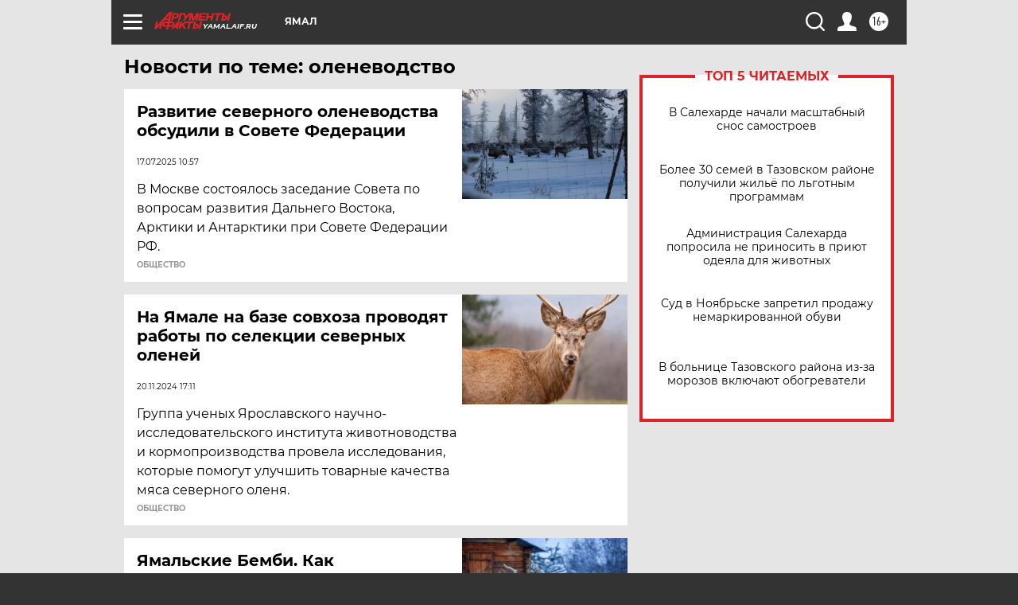

--- FILE ---
content_type: text/html; charset=UTF-8
request_url: https://yamal.aif.ru/tag/oljenjevodstvo
body_size: 18251
content:
<!DOCTYPE html>
<!--[if IE 8]><html class="ie8"> <![endif]-->
<!--[if gt IE 8]><!--><html lang="ru"> <!--<![endif]-->
<head>
    <!-- created_at 29-01-2026 06:20:19 -->
    <script>
        window.isIndexPage = 0;
        window.isMobileBrowser = 0;
        window.disableSidebarCut = 1;
        window.bannerDebugMode = 0;
    </script>

                
                                    <meta http-equiv="Content-Type" content="text/html; charset=utf-8" >
<meta name="format-detection" content="telephone=no" >
<meta name="viewport" content="width=device-width, user-scalable=no, initial-scale=1.0, maximum-scale=1.0, minimum-scale=1.0" >
<meta http-equiv="X-UA-Compatible" content="IE=edge,chrome=1" >
<meta name="HandheldFriendly" content="true" >
<meta name="format-detection" content="telephone=no" >
<meta name="theme-color" content="#ffffff" >
<meta name="description" content="оленеводство — самые актуальные и последние новости сегодня. Будьте в курсе главных свежих новостных событий дня и последнего часа, фото и видео репортажей на сайте Аргументы и Факты." >
<meta name="facebook-domain-verification" content="jiqbwww7rrqnwzjkizob7wrpmgmwq3" >
        <title>оленеводство — последние новости сегодня | АиФ Ямал</title>    <link rel="shortcut icon" type="image/x-icon" href="/favicon.ico" />
    <link rel="icon" type="image/svg+xml" href="/favicon.svg">
    
    <link rel="preload" href="/redesign2018/fonts/montserrat-v15-latin-ext_latin_cyrillic-ext_cyrillic-regular.woff2" as="font" type="font/woff2" crossorigin>
    <link rel="preload" href="/redesign2018/fonts/montserrat-v15-latin-ext_latin_cyrillic-ext_cyrillic-italic.woff2" as="font" type="font/woff2" crossorigin>
    <link rel="preload" href="/redesign2018/fonts/montserrat-v15-latin-ext_latin_cyrillic-ext_cyrillic-700.woff2" as="font" type="font/woff2" crossorigin>
    <link rel="preload" href="/redesign2018/fonts/montserrat-v15-latin-ext_latin_cyrillic-ext_cyrillic-700italic.woff2" as="font" type="font/woff2" crossorigin>
    <link rel="preload" href="/redesign2018/fonts/montserrat-v15-latin-ext_latin_cyrillic-ext_cyrillic-800.woff2" as="font" type="font/woff2" crossorigin>
    <link href="https://yamal.aif.ru/tag/oljenjevodstvo" rel="canonical" >
<link href="https://yamal.aif.ru/redesign2018/css/style.css?cba" media="all" rel="stylesheet" type="text/css" >
<link href="https://yamal.aif.ru/img/icon/apple_touch_icon_57x57.png?cba" rel="apple-touch-icon" sizes="57x57" >
<link href="https://yamal.aif.ru/img/icon/apple_touch_icon_114x114.png?cba" rel="apple-touch-icon" sizes="114x114" >
<link href="https://yamal.aif.ru/img/icon/apple_touch_icon_72x72.png?cba" rel="apple-touch-icon" sizes="72x72" >
<link href="https://yamal.aif.ru/img/icon/apple_touch_icon_144x144.png?cba" rel="apple-touch-icon" sizes="144x144" >
<link href="https://yamal.aif.ru/img/icon/apple-touch-icon.png?cba" rel="apple-touch-icon" sizes="180x180" >
<link href="https://yamal.aif.ru/img/icon/favicon-32x32.png?cba" rel="icon" type="image/png" sizes="32x32" >
<link href="https://yamal.aif.ru/img/icon/favicon-16x16.png?cba" rel="icon" type="image/png" sizes="16x16" >
<link href="https://yamal.aif.ru/img/manifest.json?cba" rel="manifest" >
<link href="https://yamal.aif.ru/img/safari-pinned-tab.svg?cba" rel="mask-icon" color="#d55b5b" >
<link href="https://ads.betweendigital.com" rel="preconnect" crossorigin="" >
        <script type="text/javascript">
    //<!--
    var isRedesignPage = true;    //-->
</script>
<script type="text/javascript" src="https://yamal.aif.ru/js/output/jquery.min.js?cba"></script>
<script type="text/javascript" src="https://yamal.aif.ru/js/output/header_scripts.js?cba"></script>
<script type="text/javascript">
    //<!--
    var _sf_startpt=(new Date()).getTime()    //-->
</script>
<script type="text/javascript" src="https://yastatic.net/s3/passport-sdk/autofill/v1/sdk-suggest-with-polyfills-latest.js?cba"></script>
<script type="text/javascript">
    //<!--
    window.YandexAuthParams = {"oauthQueryParams":{"client_id":"b104434ccf5a4638bdfe8a9101264f3c","response_type":"code","redirect_uri":"https:\/\/aif.ru\/oauth\/yandex\/callback"},"tokenPageOrigin":"https:\/\/aif.ru"};    //-->
</script>
<script type="text/javascript">
    //<!--
    function AdFox_getWindowSize() {
    var winWidth,winHeight;
	if( typeof( window.innerWidth ) == 'number' ) {
		//Non-IE
		winWidth = window.innerWidth;
		winHeight = window.innerHeight;
	} else if( document.documentElement && ( document.documentElement.clientWidth || document.documentElement.clientHeight ) ) {
		//IE 6+ in 'standards compliant mode'
		winWidth = document.documentElement.clientWidth;
		winHeight = document.documentElement.clientHeight;
	} else if( document.body && ( document.body.clientWidth || document.body.clientHeight ) ) {
		//IE 4 compatible
		winWidth = document.body.clientWidth;
		winHeight = document.body.clientHeight;
	}
	return {"width":winWidth, "height":winHeight};
}//END function AdFox_getWindowSize

function AdFox_getElementPosition(elemId){
    var elem;
    
    if (document.getElementById) {
		elem = document.getElementById(elemId);
	}
	else if (document.layers) {
		elem = document.elemId;
	}
	else if (document.all) {
		elem = document.all.elemId;
	}
    var w = elem.offsetWidth;
    var h = elem.offsetHeight;	
    var l = 0;
    var t = 0;
	
    while (elem)
    {
        l += elem.offsetLeft;
        t += elem.offsetTop;
        elem = elem.offsetParent;
    }

    return {"left":l, "top":t, "width":w, "height":h};
} //END function AdFox_getElementPosition

function AdFox_getBodyScrollTop(){
	return self.pageYOffset || (document.documentElement && document.documentElement.scrollTop) || (document.body && document.body.scrollTop);
} //END function AdFox_getBodyScrollTop

function AdFox_getBodyScrollLeft(){
	return self.pageXOffset || (document.documentElement && document.documentElement.scrollLeft) || (document.body && document.body.scrollLeft);
}//END function AdFox_getBodyScrollLeft

function AdFox_Scroll(elemId,elemSrc){
   var winPos = AdFox_getWindowSize();
   var winWidth = winPos.width;
   var winHeight = winPos.height;
   var scrollY = AdFox_getBodyScrollTop();
   var scrollX =  AdFox_getBodyScrollLeft();
   var divId = 'AdFox_banner_'+elemId;
   var ltwhPos = AdFox_getElementPosition(divId);
   var lPos = ltwhPos.left;
   var tPos = ltwhPos.top;

   if(scrollY+winHeight+5 >= tPos && scrollX+winWidth+5 >= lPos){
      AdFox_getCodeScript(1,elemId,elemSrc);
	  }else{
	     setTimeout('AdFox_Scroll('+elemId+',"'+elemSrc+'");',100);
	  }
}//End function AdFox_Scroll    //-->
</script>
<script type="text/javascript">
    //<!--
    function AdFox_SetLayerVis(spritename,state){
   document.getElementById(spritename).style.visibility=state;
}

function AdFox_Open(AF_id){
   AdFox_SetLayerVis('AdFox_DivBaseFlash_'+AF_id, "hidden");
   AdFox_SetLayerVis('AdFox_DivOverFlash_'+AF_id, "visible");
}

function AdFox_Close(AF_id){
   AdFox_SetLayerVis('AdFox_DivOverFlash_'+AF_id, "hidden");
   AdFox_SetLayerVis('AdFox_DivBaseFlash_'+AF_id, "visible");
}

function AdFox_getCodeScript(AF_n,AF_id,AF_src){
   var AF_doc;
   if(AF_n<10){
      try{
	     if(document.all && !window.opera){
		    AF_doc = window.frames['AdFox_iframe_'+AF_id].document;
			}else if(document.getElementById){
			         AF_doc = document.getElementById('AdFox_iframe_'+AF_id).contentDocument;
					 }
		 }catch(e){}
    if(AF_doc){
	   AF_doc.write('<scr'+'ipt type="text/javascript" src="'+AF_src+'"><\/scr'+'ipt>');
	   }else{
	      setTimeout('AdFox_getCodeScript('+(++AF_n)+','+AF_id+',"'+AF_src+'");', 100);
		  }
		  }
}

function adfoxSdvigContent(banID, flashWidth, flashHeight){
	var obj = document.getElementById('adfoxBanner'+banID).style;
	if (flashWidth == '100%') obj.width = flashWidth;
	    else obj.width = flashWidth + "px";
	if (flashHeight == '100%') obj.height = flashHeight;
	    else obj.height = flashHeight + "px";
}

function adfoxVisibilityFlash(banName, flashWidth, flashHeight){
    	var obj = document.getElementById(banName).style;
	if (flashWidth == '100%') obj.width = flashWidth;
	    else obj.width = flashWidth + "px";
	if (flashHeight == '100%') obj.height = flashHeight;
	    else obj.height = flashHeight + "px";
}

function adfoxStart(banID, FirShowFlNum, constVisFlashFir, sdvigContent, flash1Width, flash1Height, flash2Width, flash2Height){
	if (FirShowFlNum == 1) adfoxVisibilityFlash('adfoxFlash1'+banID, flash1Width, flash1Height);
	    else if (FirShowFlNum == 2) {
		    adfoxVisibilityFlash('adfoxFlash2'+banID, flash2Width, flash2Height);
	        if (constVisFlashFir == 'yes') adfoxVisibilityFlash('adfoxFlash1'+banID, flash1Width, flash1Height);
		    if (sdvigContent == 'yes') adfoxSdvigContent(banID, flash2Width, flash2Height);
		        else adfoxSdvigContent(banID, flash1Width, flash1Height);
	}
}

function adfoxOpen(banID, constVisFlashFir, sdvigContent, flash2Width, flash2Height){
	var aEventOpenClose = new Image();
	var obj = document.getElementById("aEventOpen"+banID);
	if (obj) aEventOpenClose.src =  obj.title+'&rand='+Math.random()*1000000+'&prb='+Math.random()*1000000;
	adfoxVisibilityFlash('adfoxFlash2'+banID, flash2Width, flash2Height);
	if (constVisFlashFir != 'yes') adfoxVisibilityFlash('adfoxFlash1'+banID, 1, 1);
	if (sdvigContent == 'yes') adfoxSdvigContent(banID, flash2Width, flash2Height);
}


function adfoxClose(banID, constVisFlashFir, sdvigContent, flash1Width, flash1Height){
	var aEventOpenClose = new Image();
	var obj = document.getElementById("aEventClose"+banID);
	if (obj) aEventOpenClose.src =  obj.title+'&rand='+Math.random()*1000000+'&prb='+Math.random()*1000000;
	adfoxVisibilityFlash('adfoxFlash2'+banID, 1, 1);
	if (constVisFlashFir != 'yes') adfoxVisibilityFlash('adfoxFlash1'+banID, flash1Width, flash1Height);
	if (sdvigContent == 'yes') adfoxSdvigContent(banID, flash1Width, flash1Height);
}    //-->
</script>
<script type="text/javascript" async="true" src="https://yandex.ru/ads/system/header-bidding.js?cba"></script>
<script type="text/javascript" src="https://ad.mail.ru/static/sync-loader.js?cba"></script>
<script type="text/javascript" async="true" src="https://cdn.skcrtxr.com/roxot-wrapper/js/roxot-manager.js?pid=42c21743-edce-4460-a03e-02dbaef8f162"></script>
<script type="text/javascript" src="https://cdn-rtb.sape.ru/js/uids.js?cba"></script>
<script type="text/javascript">
    //<!--
        var adfoxBiddersMap = {
    "betweenDigital": "816043",
 "mediasniper": "2218745",
    "myTarget": "810102",
 "buzzoola": "1096246",
 "adfox_roden-media": "3373170",
    "videonow": "2966090", 
 "adfox_adsmart": "1463295",
  "Gnezdo": "3123512",
    "roxot": "3196121",
 "astralab": "2486209",
  "getintent": "3186204",
 "sape": "2758269",
 "adwile": "2733112",
 "hybrid": "2809332"
};
var syncid = window.rb_sync.id;
	  var biddersCpmAdjustmentMap = {
      'adfox_adsmart': 0.6,
	  'Gnezdo': 0.8,
	  'adwile': 0.8
  };

if (window.innerWidth >= 1024) {
var adUnits = [{
        "code": "adfox_153825256063495017",
  "sizes": [[300, 600], [240,400]],
        "bids": [{
                "bidder": "betweenDigital",
                "params": {
                    "placementId": "3235886"
                }
            },{
                "bidder": "myTarget",
                "params": {
                    "placementId": "555209",
"sendTargetRef": "true",
"additional": {
"fpid": syncid
}			
                }
            },{
                "bidder": "hybrid",
                "params": {
                    "placementId": "6582bbf77bc72f59c8b22f65"
                }
            },{
                "bidder": "buzzoola",
                "params": {
                    "placementId": "1252803"
                }
            },{
                "bidder": "videonow",
                "params": {
                    "placementId": "8503533"
                }
            },{
                    "bidder": "adfox_adsmart",
                    "params": {
						p1: 'cqguf',
						p2: 'hhro'
					}
            },{
                    "bidder": "roxot",
                    "params": {
						placementId: '2027d57b-1cff-4693-9a3c-7fe57b3bcd1f',
						sendTargetRef: true
					}
            },{
                    "bidder": "mediasniper",
                    "params": {
						"placementId": "4417"
					}
            },{
                    "bidder": "Gnezdo",
                    "params": {
						"placementId": "354318"
					}
            },{
                    "bidder": "getintent",
                    "params": {
						"placementId": "215_V_aif.ru_D_Top_300x600"
					}
            },{
                    "bidder": "adfox_roden-media",
                    "params": {
						p1: "dilmj",
						p2: "emwl"
					}
            },{
                    "bidder": "astralab",
                    "params": {
						"placementId": "642ad3a28528b410c4990932"
					}
            }
        ]
    },{
        "code": "adfox_150719646019463024",
		"sizes": [[640,480], [640,360]],
        "bids": [{
                "bidder": "adfox_adsmart",
                    "params": {
						p1: 'cmqsb',
						p2: 'ul'
					}
            },{
                "bidder": "sape",
                "params": {
                    "placementId": "872427",
					additional: {
                       sapeFpUids: window.sapeRrbFpUids || []
                   }				
                }
            },{
                "bidder": "roxot",
                "params": {
                    placementId: '2b61dd56-9c9f-4c45-a5f5-98dd5234b8a1',
					sendTargetRef: true
                }
            },{
                "bidder": "getintent",
                "params": {
                    "placementId": "215_V_aif.ru_D_AfterArticle_640х480"
                }
            }
        ]
    },{
        "code": "adfox_149010055036832877",
		"sizes": [[970,250]],
		"bids": [{
                    "bidder": "adfox_roden-media",
                    "params": {
						p1: 'dilmi',
						p2: 'hfln'
					}
            },{
                    "bidder": "buzzoola",
                    "params": {
						"placementId": "1252804"
					}
            },{
                    "bidder": "getintent",
                    "params": {
						"placementId": "215_V_aif.ru_D_Billboard_970x250"
					}
            },{
                "bidder": "astralab",
                "params": {
                    "placementId": "67bf071f4e6965fa7b30fea3"
                }
            },{
                    "bidder": "hybrid",
                    "params": {
						"placementId": "6582bbf77bc72f59c8b22f66"
					}
            },{
                    "bidder": "myTarget",
                    "params": {
						"placementId": "1462991",
"sendTargetRef": "true",
"additional": {
"fpid": syncid
}			
					}
            }			           
        ]        
    },{
        "code": "adfox_149874332414246474",
		"sizes": [[640,360], [300,250], [640,480]],
		"codeType": "combo",
		"bids": [{
                "bidder": "mediasniper",
                "params": {
                    "placementId": "4419"
                }
            },{
                "bidder": "buzzoola",
                "params": {
                    "placementId": "1220692"
                }
            },{
                "bidder": "astralab",
                "params": {
                    "placementId": "66fd25eab13381b469ae4b39"
                }
            },
			{
                    "bidder": "betweenDigital",
                    "params": {
						"placementId": "4502825"
					}
            }
			           
        ]        
    },{
        "code": "adfox_149848658878716687",
		"sizes": [[300,600], [240,400]],
        "bids": [{
                "bidder": "betweenDigital",
                "params": {
                    "placementId": "3377360"
                }
            },{
                "bidder": "roxot",
                "params": {
                    placementId: 'fdaba944-bdaa-4c63-9dd3-af12fc6afbf8',
					sendTargetRef: true
                }
            },{
                "bidder": "sape",
                "params": {
                    "placementId": "872425",
					additional: {
                       sapeFpUids: window.sapeRrbFpUids || []
                   }
                }
            },{
                "bidder": "adwile",
                "params": {
                    "placementId": "27990"
                }
            }
        ]        
    }
],
	syncPixels = [{
    bidder: 'hybrid',
    pixels: [
    "https://www.tns-counter.ru/V13a****idsh_ad/ru/CP1251/tmsec=idsh_dis/",
    "https://www.tns-counter.ru/V13a****idsh_vid/ru/CP1251/tmsec=idsh_aifru-hbrdis/",
    "https://mc.yandex.ru/watch/66716692?page-url=aifru%3Futm_source=dis_hybrid_default%26utm_medium=%26utm_campaign=%26utm_content=%26utm_term=&page-ref="+window.location.href
]
  }
  ];
} else if (window.innerWidth < 1024) {
var adUnits = [{
        "code": "adfox_14987283079885683",
		"sizes": [[300,250], [300,240]],
        "bids": [{
                "bidder": "betweenDigital",
                "params": {
                    "placementId": "2492448"
                }
            },{
                "bidder": "myTarget",
                "params": {
                    "placementId": "226830",
"sendTargetRef": "true",
"additional": {
"fpid": syncid
}			
                }
            },{
                "bidder": "hybrid",
                "params": {
                    "placementId": "6582bbf77bc72f59c8b22f64"
                }
            },{
                "bidder": "mediasniper",
                "params": {
                    "placementId": "4418"
                }
            },{
                "bidder": "buzzoola",
                "params": {
                    "placementId": "563787"
                }
            },{
                "bidder": "roxot",
                "params": {
                    placementId: '20bce8ad-3a5e-435a-964f-47be17e201cf',
					sendTargetRef: true
                }
            },{
                "bidder": "videonow",
                "params": {
                    "placementId": "2577490"
                }
            },{
                "bidder": "adfox_adsmart",
                    "params": {
						p1: 'cqmbg',
						p2: 'ul'
					}
            },{
                    "bidder": "Gnezdo",
                    "params": {
						"placementId": "354316"
					}
            },{
                    "bidder": "getintent",
                    "params": {
						"placementId": "215_V_aif.ru_M_Top_300x250"
					}
            },{
                    "bidder": "adfox_roden-media",
                    "params": {
						p1: "dilmx",
						p2: "hbts"
					}
            },{
                "bidder": "astralab",
                "params": {
                    "placementId": "642ad47d8528b410c4990933"
                }
            }			
        ]        
    },{
        "code": "adfox_153545578261291257",
		"bids": [{
                    "bidder": "sape",
                    "params": {
						"placementId": "872426",
					additional: {
                       sapeFpUids: window.sapeRrbFpUids || []
                   }
					}
            },{
                    "bidder": "roxot",
                    "params": {
						placementId: 'eb2ebb9c-1e7e-4c80-bef7-1e93debf197c',
						sendTargetRef: true
					}
            }
			           
        ]        
    },{
        "code": "adfox_165346609120174064",
		"sizes": [[320,100]],
		"bids": [            
            		{
                    "bidder": "buzzoola",
                    "params": {
						"placementId": "1252806"
					}
            },{
                    "bidder": "getintent",
                    "params": {
						"placementId": "215_V_aif.ru_M_FloorAd_320x100"
					}
            }
			           
        ]        
    },{
        "code": "adfox_155956315896226671",
		"bids": [            
            		{
                    "bidder": "buzzoola",
                    "params": {
						"placementId": "1252805"
					}
            },{
                    "bidder": "sape",
                    "params": {
						"placementId": "887956",
					additional: {
                       sapeFpUids: window.sapeRrbFpUids || []
                   }
					}
            },{
                    "bidder": "myTarget",
                    "params": {
						"placementId": "821424",
"sendTargetRef": "true",
"additional": {
"fpid": syncid
}			
					}
            }
			           
        ]        
    },{
        "code": "adfox_149874332414246474",
		"sizes": [[640,360], [300,250], [640,480]],
		"codeType": "combo",
		"bids": [{
                "bidder": "adfox_roden-media",
                "params": {
					p1: 'dilmk',
					p2: 'hfiu'
				}
            },{
                "bidder": "mediasniper",
                "params": {
                    "placementId": "4419"
                }
            },{
                "bidder": "roxot",
                "params": {
                    placementId: 'ba25b33d-cd61-4c90-8035-ea7d66f011c6',
					sendTargetRef: true
                }
            },{
                "bidder": "adwile",
                "params": {
                    "placementId": "27991"
                }
            },{
                    "bidder": "Gnezdo",
                    "params": {
						"placementId": "354317"
					}
            },{
                    "bidder": "getintent",
                    "params": {
						"placementId": "215_V_aif.ru_M_Comboblock_300x250"
					}
            },{
                    "bidder": "astralab",
                    "params": {
						"placementId": "66fd260fb13381b469ae4b3f"
					}
            },{
                    "bidder": "betweenDigital",
                    "params": {
						"placementId": "4502825"
					}
            }
			]        
    }
],
	syncPixels = [
  {
    bidder: 'hybrid',
    pixels: [
    "https://www.tns-counter.ru/V13a****idsh_ad/ru/CP1251/tmsec=idsh_mob/",
    "https://www.tns-counter.ru/V13a****idsh_vid/ru/CP1251/tmsec=idsh_aifru-hbrmob/",
    "https://mc.yandex.ru/watch/66716692?page-url=aifru%3Futm_source=mob_hybrid_default%26utm_medium=%26utm_campaign=%26utm_content=%26utm_term=&page-ref="+window.location.href
]
  }
  ];
}
var userTimeout = 1500;
window.YaHeaderBiddingSettings = {
    biddersMap: adfoxBiddersMap,
	biddersCpmAdjustmentMap: biddersCpmAdjustmentMap,
    adUnits: adUnits,
    timeout: userTimeout,
    syncPixels: syncPixels	
};    //-->
</script>
<script type="text/javascript">
    //<!--
    window.yaContextCb = window.yaContextCb || []    //-->
</script>
<script type="text/javascript" async="true" src="https://yandex.ru/ads/system/context.js?cba"></script>
<script type="text/javascript">
    //<!--
    window.EventObserver = {
    observers: {},

    subscribe: function (name, fn) {
        if (!this.observers.hasOwnProperty(name)) {
            this.observers[name] = [];
        }
        this.observers[name].push(fn)
    },
    
    unsubscribe: function (name, fn) {
        if (!this.observers.hasOwnProperty(name)) {
            return;
        }
        this.observers[name] = this.observers[name].filter(function (subscriber) {
            return subscriber !== fn
        })
    },
    
    broadcast: function (name, data) {
        if (!this.observers.hasOwnProperty(name)) {
            return;
        }
        this.observers[name].forEach(function (subscriber) {
            return subscriber(data)
        })
    }
};    //-->
</script>    
    <script>
  var adcm_config ={
    id:1064,
    platformId: 64,
    init: function () {
      window.adcm.call();
    }
  };
</script>
<script src="https://tag.digitaltarget.ru/adcm.js" async></script>    <!-- Yandex.Metrika counter -->
<script type="text/javascript" >
    (function (d, w, c) {
        (w[c] = w[c] || []).push(function() {
            try {
                w.yaCounter51369400 = new Ya.Metrika2({
                    id:51369400,
                    clickmap:true,
                    trackLinks:true,
                    accurateTrackBounce:true,
                    webvisor:true
                });
            } catch(e) { }
        });

        var n = d.getElementsByTagName("script")[0],
            s = d.createElement("script"),
            f = function () { n.parentNode.insertBefore(s, n); };
        s.type = "text/javascript";
        s.async = true;
        s.src = "https://mc.yandex.ru/metrika/tag.js";

        if (w.opera == "[object Opera]") {
            d.addEventListener("DOMContentLoaded", f, false);
        } else { f(); }
    })(document, window, "yandex_metrika_callbacks2");
</script>
<noscript><div><img src="https://mc.yandex.ru/watch/51369400" style="position:absolute; left:-9999px;" alt="" /></div></noscript>
<!-- /Yandex.Metrika counter --><meta name="google-site-verification" content="alIAYJbMuf9iHvwRUKs7zwT1OsmeUiqHPGqnnH_7hdQ" /><meta name="zen-verification" content="fwcrxt36lA4cAmqqoLTQCtINGdfapHnROyrv4wSeLbyvirwhdVK4TCr6TtR22aOy" />    <link rel="stylesheet" type="text/css" media="print" href="https://yamal.aif.ru/redesign2018/css/print.css?cba" />
    <base href=""/>
</head><body class="region__yamal ">
<div class="overlay"></div>
<!-- Rating@Mail.ru counter -->
<script type="text/javascript">
var _tmr = window._tmr || (window._tmr = []);
_tmr.push({id: "59428", type: "pageView", start: (new Date()).getTime()});
(function (d, w, id) {
  if (d.getElementById(id)) return;
  var ts = d.createElement("script"); ts.type = "text/javascript"; ts.async = true; ts.id = id;
  ts.src = "https://top-fwz1.mail.ru/js/code.js";
  var f = function () {var s = d.getElementsByTagName("script")[0]; s.parentNode.insertBefore(ts, s);};
  if (w.opera == "[object Opera]") { d.addEventListener("DOMContentLoaded", f, false); } else { f(); }
})(document, window, "topmailru-code");
</script><noscript><div>
<img src="https://top-fwz1.mail.ru/counter?id=59428;js=na" style="border:0;position:absolute;left:-9999px;" alt="Top.Mail.Ru" />
</div></noscript>
<!-- //Rating@Mail.ru counter -->



<div class="container" id="container">
    
        <noindex><div class="adv_content bp__body_first adwrapper"><div class="banner_params hide" data-params="{&quot;id&quot;:4921,&quot;num&quot;:1,&quot;place&quot;:&quot;body_first&quot;}"></div>
<!--AdFox START-->
<!--aif_direct-->
<!--Площадка: AIF_fullscreen /  / -->
<!--Тип баннера: FullScreen-->
<!--Расположение: <верх страницы>-->
<div id="adfox_150417328041091508"></div>
<script>     
    window.yaContextCb.push(()=>{
    Ya.adfoxCode.create({
        ownerId: 249933,
        containerId: 'adfox_150417328041091508',
        params: {
            pp: 'g',
            ps: 'cnul',
            p2: 'fptu',
            puid1: ''
        }
    }); 
}); 
</script></div></noindex>
        
        <!--баннер над шапкой--->
                <div class="banner_box">
            <div class="main_banner">
                            </div>
        </div>
                <!--//баннер  над шапкой--->

    <script>
	currentUser = new User();
</script>

<header class="header">
    <div class="count_box_nodisplay">
    <div class="couter_block"><!--LiveInternet counter-->
<script type="text/javascript"><!--
document.write("<img src='https://counter.yadro.ru//hit;AIF?r"+escape(document.referrer)+((typeof(screen)=="undefined")?"":";s"+screen.width+"*"+screen.height+"*"+(screen.colorDepth?screen.colorDepth:screen.pixelDepth))+";u"+escape(document.URL)+";h"+escape(document.title.substring(0,80))+";"+Math.random()+"' width=1 height=1 alt=''>");
//--></script><!--/LiveInternet--></div></div>    <div class="topline">
    <a href="#" class="burger openCloser">
        <div class="burger__wrapper">
            <span class="burger__line"></span>
            <span class="burger__line"></span>
            <span class="burger__line"></span>
        </div>
    </a>

    
    <a href="/" class="logo_box">
                <img width="96" height="22" src="https://yamal.aif.ru/redesign2018/img/logo.svg?cba" alt="Аргументы и Факты">
        <div class="region_url">
            yamal.aif.ru        </div>
            </a>
    <div itemscope itemtype="http://schema.org/Organization" class="schema_org">
        <img itemprop="logo" src="https://yamal.aif.ru/redesign2018/img/logo.svg?cba" />
        <a itemprop="url" href="/"></a>
        <meta itemprop="name" content="АО «Аргументы и Факты»" />
        <div itemprop="address" itemscope itemtype="http://schema.org/PostalAddress">
            <meta itemprop="postalCode" content="101000" />
            <meta itemprop="addressLocality" content="Москва" />
            <meta itemprop="streetAddress" content="ул. Мясницкая, д. 42"/>
            <meta itemprop="addressCountry" content="RU"/>
            <a itemprop="telephone" href="tel:+74956465757">+7 (495) 646 57 57</a>
        </div>
    </div>
    <div class="age16 age16_topline">16+</div>
    <a href="#" class="region regionOpenCloser">
        <img width="19" height="25" src="https://yamal.aif.ru/redesign2018/img/location.svg?cba"><span>Ямал</span>
    </a>
    <div class="topline__slot">
             </div>

    <!--a class="topline__hashtag" href="https://aif.ru/health/coronavirus/?utm_medium=header&utm_content=covid&utm_source=aif">#остаемсядома</a-->
    <div class="auth_user_status_js">
        <a href="#" class="user auth_link_login_js auth_open_js"><img width="24" height="24" src="https://yamal.aif.ru/redesign2018/img/user_ico.svg?cba"></a>
        <a href="/profile" class="user auth_link_profile_js" style="display: none"><img width="24" height="24" src="https://yamal.aif.ru/redesign2018/img/user_ico.svg?cba"></a>
    </div>
    <div class="search_box">
        <a href="#" class="search_ico searchOpener">
            <img width="24" height="24" src="https://yamal.aif.ru/redesign2018/img/search_ico.svg?cba">
        </a>
        <div class="search_input">
            <form action="/search" id="search_form1">
                <input type="text" name="text" maxlength="50"/>
            </form>
        </div>
    </div>
</div>

<div class="fixed_menu topline">
    <div class="cont_center">
        <a href="#" class="burger openCloser">
            <div class="burger__wrapper">
                <span class="burger__line"></span>
                <span class="burger__line"></span>
                <span class="burger__line"></span>
            </div>
        </a>
        <a href="/" class="logo_box">
                        <img width="96" height="22" src="https://yamal.aif.ru/redesign2018/img/logo.svg?cba" alt="Аргументы и Факты">
            <div class="region_url">
                yamal.aif.ru            </div>
                    </a>
        <div class="age16 age16_topline">16+</div>
        <a href="/" class="region regionOpenCloser">
            <img width="19" height="25" src="https://yamal.aif.ru/redesign2018/img/location.svg?cba">
            <span>Ямал</span>
        </a>
        <div class="topline__slot">
                    </div>

        <!--a class="topline__hashtag" href="https://aif.ru/health/coronavirus/?utm_medium=header&utm_content=covid&utm_source=aif">#остаемсядома</a-->
        <div class="auth_user_status_js">
            <a href="#" class="user auth_link_login_js auth_open_js"><img width="24" height="24" src="https://yamal.aif.ru/redesign2018/img/user_ico.svg?cba"></a>
            <a href="/profile" class="user auth_link_profile_js" style="display: none"><img width="24" height="24" src="https://yamal.aif.ru/redesign2018/img/user_ico.svg?cba"></a>
        </div>
        <div class="search_box">
            <a href="#" class="search_ico searchOpener">
                <img width="24" height="24" src="https://yamal.aif.ru/redesign2018/img/search_ico.svg?cba">
            </a>
            <div class="search_input">
                <form action="/search">
                    <input type="text" name="text" maxlength="50" >
                </form>
            </div>
        </div>
    </div>
</div>    <div class="regions_box">
    <nav class="cont_center">
        <ul class="regions">
            <li><a href="https://aif.ru?from_menu=1">ФЕДЕРАЛЬНЫЙ</a></li>
            <li><a href="https://spb.aif.ru">САНКТ-ПЕТЕРБУРГ</a></li>

            
                                    <li><a href="https://adigea.aif.ru">Адыгея</a></li>
                
            
                                    <li><a href="https://arh.aif.ru">Архангельск</a></li>
                
            
                
            
                
            
                                    <li><a href="https://astrakhan.aif.ru">Астрахань</a></li>
                
            
                                    <li><a href="https://altai.aif.ru">Барнаул</a></li>
                
            
                                    <li><a href="https://aif.by">Беларусь</a></li>
                
            
                                    <li><a href="https://bel.aif.ru">Белгород</a></li>
                
            
                
            
                                    <li><a href="https://bryansk.aif.ru">Брянск</a></li>
                
            
                                    <li><a href="https://bur.aif.ru">Бурятия</a></li>
                
            
                                    <li><a href="https://vl.aif.ru">Владивосток</a></li>
                
            
                                    <li><a href="https://vlad.aif.ru">Владимир</a></li>
                
            
                                    <li><a href="https://vlg.aif.ru">Волгоград</a></li>
                
            
                                    <li><a href="https://vologda.aif.ru">Вологда</a></li>
                
            
                                    <li><a href="https://vrn.aif.ru">Воронеж</a></li>
                
            
                
            
                                    <li><a href="https://dag.aif.ru">Дагестан</a></li>
                
            
                
            
                                    <li><a href="https://ivanovo.aif.ru">Иваново</a></li>
                
            
                                    <li><a href="https://irk.aif.ru">Иркутск</a></li>
                
            
                                    <li><a href="https://kazan.aif.ru">Казань</a></li>
                
            
                                    <li><a href="https://kzaif.kz">Казахстан</a></li>
                
            
                
            
                                    <li><a href="https://klg.aif.ru">Калининград</a></li>
                
            
                
            
                                    <li><a href="https://kaluga.aif.ru">Калуга</a></li>
                
            
                                    <li><a href="https://kamchatka.aif.ru">Камчатка</a></li>
                
            
                
            
                                    <li><a href="https://karel.aif.ru">Карелия</a></li>
                
            
                                    <li><a href="https://kirov.aif.ru">Киров</a></li>
                
            
                                    <li><a href="https://komi.aif.ru">Коми</a></li>
                
            
                                    <li><a href="https://kostroma.aif.ru">Кострома</a></li>
                
            
                                    <li><a href="https://kuban.aif.ru">Краснодар</a></li>
                
            
                                    <li><a href="https://krsk.aif.ru">Красноярск</a></li>
                
            
                                    <li><a href="https://krym.aif.ru">Крым</a></li>
                
            
                                    <li><a href="https://kuzbass.aif.ru">Кузбасс</a></li>
                
            
                
            
                
            
                                    <li><a href="https://aif.kg">Кыргызстан</a></li>
                
            
                                    <li><a href="https://mar.aif.ru">Марий Эл</a></li>
                
            
                                    <li><a href="https://saransk.aif.ru">Мордовия</a></li>
                
            
                                    <li><a href="https://murmansk.aif.ru">Мурманск</a></li>
                
            
                
            
                                    <li><a href="https://nn.aif.ru">Нижний Новгород</a></li>
                
            
                                    <li><a href="https://nsk.aif.ru">Новосибирск</a></li>
                
            
                
            
                                    <li><a href="https://omsk.aif.ru">Омск</a></li>
                
            
                                    <li><a href="https://oren.aif.ru">Оренбург</a></li>
                
            
                                    <li><a href="https://penza.aif.ru">Пенза</a></li>
                
            
                                    <li><a href="https://perm.aif.ru">Пермь</a></li>
                
            
                                    <li><a href="https://pskov.aif.ru">Псков</a></li>
                
            
                                    <li><a href="https://rostov.aif.ru">Ростов-на-Дону</a></li>
                
            
                                    <li><a href="https://rzn.aif.ru">Рязань</a></li>
                
            
                                    <li><a href="https://samara.aif.ru">Самара</a></li>
                
            
                
            
                                    <li><a href="https://saratov.aif.ru">Саратов</a></li>
                
            
                                    <li><a href="https://sakhalin.aif.ru">Сахалин</a></li>
                
            
                
            
                                    <li><a href="https://smol.aif.ru">Смоленск</a></li>
                
            
                
            
                                    <li><a href="https://stav.aif.ru">Ставрополь</a></li>
                
            
                
            
                                    <li><a href="https://tver.aif.ru">Тверь</a></li>
                
            
                                    <li><a href="https://tlt.aif.ru">Тольятти</a></li>
                
            
                                    <li><a href="https://tomsk.aif.ru">Томск</a></li>
                
            
                                    <li><a href="https://tula.aif.ru">Тула</a></li>
                
            
                                    <li><a href="https://tmn.aif.ru">Тюмень</a></li>
                
            
                                    <li><a href="https://udm.aif.ru">Удмуртия</a></li>
                
            
                
            
                                    <li><a href="https://ul.aif.ru">Ульяновск</a></li>
                
            
                                    <li><a href="https://ural.aif.ru">Урал</a></li>
                
            
                                    <li><a href="https://ufa.aif.ru">Уфа</a></li>
                
            
                
            
                
            
                                    <li><a href="https://hab.aif.ru">Хабаровск</a></li>
                
            
                
            
                                    <li><a href="https://chv.aif.ru">Чебоксары</a></li>
                
            
                                    <li><a href="https://chel.aif.ru">Челябинск</a></li>
                
            
                                    <li><a href="https://chr.aif.ru">Черноземье</a></li>
                
            
                                    <li><a href="https://chita.aif.ru">Чита</a></li>
                
            
                                    <li><a href="https://ugra.aif.ru">Югра</a></li>
                
            
                                    <li><a href="https://yakutia.aif.ru">Якутия</a></li>
                
            
                                    <li><a href="https://yamal.aif.ru">Ямал</a></li>
                
            
                                    <li><a href="https://yar.aif.ru">Ярославль</a></li>
                
                    </ul>
    </nav>
</div>    <div class="top_menu_box">
    <div class="cont_center">
        <nav class="top_menu main_menu_wrapper_js">
                            <ul class="main_menu main_menu_js" id="rubrics">
                                    <li  class="menuItem top_level_item_js">

        <a  href="https://yamal.aif.ru/news" title="НОВОСТИ" id="custommenu-10357">НОВОСТИ</a>
    
    </li>                                                <li  class="menuItem top_level_item_js">

        <span  title="Спецпроекты">Спецпроекты</span>
    
            <div class="subrubrics_box submenu_js">
            <ul>
                                                            <li  class="menuItem">

        <a  href="http://dobroe.aif.ru/" title="АиФ. Доброе сердце" id="custommenu-8603">АиФ. Доброе сердце</a>
    
    </li>                                                                                <li  class="menuItem">

        <a  href="http://warletters.aif.ru/" title="Письма на фронт" id="custommenu-9054">Письма на фронт</a>
    
    </li>                                                                                <li  class="menuItem">

        <a  href="https://aif.ru/static/1965080" title="Детская книга войны" id="custommenu-9049">Детская книга войны</a>
    
    </li>                                                                                <li  class="menuItem">

        <a  href="https://aif.ru/special" title="Все спецпроекты" id="custommenu-9052">Все спецпроекты</a>
    
    </li>                                                </ul>
        </div>
    </li>                                                <li  data-rubric_id="5724" class="menuItem top_level_item_js">

        <a  href="/incidents" title="ПРОИСШЕСТВИЯ" id="custommenu-8622">ПРОИСШЕСТВИЯ</a>
    
            <div class="subrubrics_box submenu_js">
            <ul>
                                                            <li  data-rubric_id="5725" class="menuItem">

        <a  href="/incidents/details" title="События" id="custommenu-8646">События</a>
    
    </li>                                                                                <li  data-rubric_id="5727" class="menuItem">

        <a  href="/incidents/fire" title="Пожар" id="custommenu-8648">Пожар</a>
    
    </li>                                                                                <li  data-rubric_id="5726" class="menuItem">

        <a  href="/incidents/crash" title="ДТП" id="custommenu-8647">ДТП</a>
    
    </li>                                                                                <li  data-rubric_id="5728" class="menuItem">

        <a  href="/incidents/scene" title="Криминал" id="custommenu-8649">Криминал</a>
    
    </li>                                                </ul>
        </div>
    </li>                                                <li  class="menuItem top_level_item_js">

        <a  href="https://yamal.aif.ru/auto" title="АВТОМОБИЛИ" id="custommenu-10328">АВТОМОБИЛИ</a>
    
            <div class="subrubrics_box submenu_js">
            <ul>
                                                            <li  class="menuItem">

        <a  href="https://yamal.aif.ru/auto/road" title="Дороги" id="custommenu-10329">Дороги</a>
    
    </li>                                                </ul>
        </div>
    </li>                                                                    <li  data-rubric_id="5697" class="menuItem top_level_item_js">

        <a  href="/politic" title="ПОЛИТИКА" id="custommenu-8614">ПОЛИТИКА</a>
    
            <div class="subrubrics_box submenu_js">
            <ul>
                                                            <li  data-rubric_id="5698" class="menuItem">

        <a  href="/politic/gover" title="Власть" id="custommenu-8632">Власть</a>
    
    </li>                                                                                <li  data-rubric_id="5699" class="menuItem">

        <a  href="/politic/person" title="Персона" id="custommenu-8633">Персона</a>
    
    </li>                                                </ul>
        </div>
    </li>                                                <li  data-rubric_id="5692" class="menuItem top_level_item_js">

        <a  href="/society" title="ОБЩЕСТВО" id="custommenu-8613">ОБЩЕСТВО</a>
    
            <div class="subrubrics_box submenu_js">
            <ul>
                                                            <li  data-rubric_id="5693" class="menuItem">

        <a  href="/society/persona" title="Люди" id="custommenu-8630">Люди</a>
    
    </li>                                                                                <li  data-rubric_id="5694" class="menuItem">

        <a  href="/society/details" title="События" id="custommenu-8631">События</a>
    
    </li>                                                                                <li  data-rubric_id="5696" class="menuItem">

        <a  href="/society/family" title="Семья" id="custommenu-8644">Семья</a>
    
    </li>                                                                                <li  data-rubric_id="5695" class="menuItem">

        <a  href="/society/jkh" title="ЖКХ" id="custommenu-8643">ЖКХ</a>
    
    </li>                                                </ul>
        </div>
    </li>                                                <li  data-rubric_id="5714" class="menuItem top_level_item_js">

        <a  href="/money" title="ДЕНЬГИ" id="custommenu-8618">ДЕНЬГИ</a>
    
            <div class="subrubrics_box submenu_js">
            <ul>
                                                            <li  data-rubric_id="5715" class="menuItem">

        <a  href="/money/details" title="События" id="custommenu-8639">События</a>
    
    </li>                                                                                <li  data-rubric_id="5716" class="menuItem">

        <a  href="/money/finance" title=" Финансы" id="custommenu-8640"> Финансы</a>
    
    </li>                                                </ul>
        </div>
    </li>                                                <li  class="menuItem top_level_item_js">

        <a  href="https://yamal.aif.ru/realty" title="НЕДВИЖИМОСТЬ" id="custommenu-10326">НЕДВИЖИМОСТЬ</a>
    
            <div class="subrubrics_box submenu_js">
            <ul>
                                                            <li  class="menuItem">

        <a  href="https://yamal.aif.ru/realty/details" title="Жилье" id="custommenu-10327">Жилье</a>
    
    </li>                                                </ul>
        </div>
    </li>                                                <li  data-rubric_id="5700" class="menuItem top_level_item_js">

        <a  href="/culture" title="КУЛЬТУРА" id="custommenu-8615">КУЛЬТУРА</a>
    
            <div class="subrubrics_box submenu_js">
            <ul>
                                                            <li  data-rubric_id="5701" class="menuItem">

        <a  href="/culture/art" title="Искусство" id="custommenu-8634">Искусство</a>
    
    </li>                                                                                <li  data-rubric_id="5702" class="menuItem">

        <a  href="/culture/events" title="События" id="custommenu-8635">События</a>
    
    </li>                                                </ul>
        </div>
    </li>                                                <li  data-rubric_id="5710" class="menuItem top_level_item_js">

        <a  href="/sport" title="СПОРТ" id="custommenu-8617">СПОРТ</a>
    
            <div class="subrubrics_box submenu_js">
            <ul>
                                                            <li  data-rubric_id="5711" class="menuItem">

        <a  href="/sport/persona" title="Люди" id="custommenu-8637">Люди</a>
    
    </li>                                                                                <li  data-rubric_id="5712" class="menuItem">

        <a  href="/sport/details" title="События" id="custommenu-8638">События</a>
    
    </li>                                                                                <li  data-rubric_id="5713" class="menuItem">

        <a  href="/sport/football" title="Футбол" id="custommenu-8645">Футбол</a>
    
    </li>                                                </ul>
        </div>
    </li>                                                <li  data-rubric_id="5708" class="menuItem top_level_item_js">

        <a  href="/health" title="ЗДОРОВЬЕ" id="custommenu-8616">ЗДОРОВЬЕ</a>
    
            <div class="subrubrics_box submenu_js">
            <ul>
                                                            <li  data-rubric_id="5709" class="menuItem">

        <a  href="/health/med" title="Медицина" id="custommenu-8636">Медицина</a>
    
    </li>                                                </ul>
        </div>
    </li>                        </ul>

            <ul id="projects" class="specprojects static_submenu_js"></ul>
            <div class="right_box">
                                <div class="sharings_box">
    <span>АиФ в социальных сетях</span>
    <ul class="soc">
                <li>
        <a href="https://vk.com/aif_ru" rel="nofollow" target="_blank">
            <img src="https://aif.ru/redesign2018/img/sharings/vk.svg">
        </a>
    </li>
        <li>
        <a href="https://ok.ru/aifru" rel="nofollow" target="_blank">
            <img src="https://aif.ru/redesign2018/img/sharings/ok.svg">
        </a>
    </li>
        <li>
            <a class="rss_button_black" href="/rss/all.php" target="_blank">
                <img src="https://yamal.aif.ru/redesign2018/img/sharings/waflya.svg?cba" />
            </a>
        </li>
                <li>
        <a href="https://itunes.apple.com/ru/app/argumenty-i-fakty/id333210003?mt=8" rel="nofollow" target="_blank">
            <img src="https://aif.ru/redesign2018/img/sharings/apple.svg">
        </a>
    </li>
        <li>
        <a href="https://play.google.com/store/apps/details?id=ru.mobifactor.aifnews" rel="nofollow" target="_blank">
            <img src="https://aif.ru/redesign2018/img/sharings/androd.svg">
        </a>
    </li>
    </ul>
</div>
            </div>
        </nav>
    </div>
</div></header>            	<div class="content_containers_wrapper_js">
        <div class="content_body  content_container_js">
            <div class="content">
                                <div class="title_box">
    <h1>Новости по теме: оленеводство</h1>
</div>
<section class="article_list content_list_js">
        
<div class="list_item" data-item-id="5712247">
            <a href="https://yamal.aif.ru/society/razvitie-severnogo-olenevodstva-obsudili-v-sovete-federacii" class="img_box no_title_element_js">
            <img loading="lazy" title="" src="https://aif-s3.aif.ru/images/042/412/9e681026f9dcbd6cc24114f200517027.webp" />
        </a>
    
    <div class="text_box_only_title title_element_js">
        <div class="box_info">
            <a href="https://yamal.aif.ru/society/razvitie-severnogo-olenevodstva-obsudili-v-sovete-federacii"><span class="item_text__title">Развитие северного оленеводства обсудили в Совете Федерации</span></a>
        </div>
    </div>

    <div class="text_box no_title_element_js">
        <div class="box_info">
            <a href="https://yamal.aif.ru/society/razvitie-severnogo-olenevodstva-obsudili-v-sovete-federacii"><span class="item_text__title">Развитие северного оленеводства обсудили в Совете Федерации</span></a>
            <span class="text_box__date">17.07.2025 10:57</span>
        </div>
        <span>В Москве состоялось заседание Совета по вопросам развития Дальнего Востока, Арктики и Антарктики при Совете Федерации РФ.</span>
    </div>

            <a href="https://yamal.aif.ru/society" class="rubric_link no_title_element_js">ОБЩЕСТВО</a>
    </div>
<div class="list_item" data-item-id="5365241">
            <a href="https://yamal.aif.ru/society/na-yamale-na-baze-sovhoza-provodyat-raboty-po-selekcii-severnyh-oleney" class="img_box no_title_element_js">
            <img loading="lazy" title="" src="https://aif-s3.aif.ru/images/039/371/31f9b509f60150d82b15303d7bf8a1f7.webp" />
        </a>
    
    <div class="text_box_only_title title_element_js">
        <div class="box_info">
            <a href="https://yamal.aif.ru/society/na-yamale-na-baze-sovhoza-provodyat-raboty-po-selekcii-severnyh-oleney"><span class="item_text__title">На Ямале на базе совхоза проводят работы по селекции северных оленей</span></a>
        </div>
    </div>

    <div class="text_box no_title_element_js">
        <div class="box_info">
            <a href="https://yamal.aif.ru/society/na-yamale-na-baze-sovhoza-provodyat-raboty-po-selekcii-severnyh-oleney"><span class="item_text__title">На Ямале на базе совхоза проводят работы по селекции северных оленей</span></a>
            <span class="text_box__date">20.11.2024 17:11</span>
        </div>
        <span>Группа ученых Ярославского научно-исследовательского института животноводства и кормопроизводства провела исследования, которые помогут улучшить товарные качества мяса северного оленя.</span>
    </div>

            <a href="https://yamal.aif.ru/society" class="rubric_link no_title_element_js">ОБЩЕСТВО</a>
    </div>
<div class="list_item" data-item-id="4551037">
            <a href="https://yamal.aif.ru/society/details/yamalskie_bembi_kak_novorozhdennye_olenyata_vyzhivayut_v_tundre" class="img_box no_title_element_js">
            <img loading="lazy" title="" src="https://aif-s3.aif.ru/images/032/166/49a9aebe1de64cbf252549c354c51953.jpeg" />
        </a>
    
    <div class="text_box_only_title title_element_js">
        <div class="box_info">
            <a href="https://yamal.aif.ru/society/details/yamalskie_bembi_kak_novorozhdennye_olenyata_vyzhivayut_v_tundre"><span class="item_text__title">Ямальские Бемби. Как новорожденные оленята выживают в тундре?</span></a>
        </div>
    </div>

    <div class="text_box no_title_element_js">
        <div class="box_info">
            <a href="https://yamal.aif.ru/society/details/yamalskie_bembi_kak_novorozhdennye_olenyata_vyzhivayut_v_tundre"><span class="item_text__title">Ямальские Бемби. Как новорожденные оленята выживают в тундре?</span></a>
            <span class="text_box__date">28.04.2023 18:34</span>
        </div>
        <span>Сейчас малышам предстоит долгий путь до летних пастбищ.</span>
    </div>

            <a href="https://yamal.aif.ru/society/details" class="rubric_link no_title_element_js">ОБЩЕСТВО: События</a>
    </div>
<div class="list_item" data-item-id="4007409">
            <a href="https://yamal.aif.ru/society/details/210_mln_rubley_poluchili_yamalskie_predpriyatiya_na_razvitie_olenevodstva" class="img_box no_title_element_js">
            <img loading="lazy" title="Предприятия Ямала получили субсидии на развитие северного оленеводства" src="https://aif-s3.aif.ru/images/027/302/60d46e0e6547e92a126f22b379d4dcd1.jpg" />
        </a>
    
    <div class="text_box_only_title title_element_js">
        <div class="box_info">
            <a href="https://yamal.aif.ru/society/details/210_mln_rubley_poluchili_yamalskie_predpriyatiya_na_razvitie_olenevodstva"><span class="item_text__title">210 млн рублей получили ямальские предприятия на развитие оленеводства</span></a>
        </div>
    </div>

    <div class="text_box no_title_element_js">
        <div class="box_info">
            <a href="https://yamal.aif.ru/society/details/210_mln_rubley_poluchili_yamalskie_predpriyatiya_na_razvitie_olenevodstva"><span class="item_text__title">210 млн рублей получили ямальские предприятия на развитие оленеводства</span></a>
            <span class="text_box__date">01.04.2022 15:23</span>
        </div>
        <span>Обладателями субсидии стали 30 оленеводческих предприятий.</span>
    </div>

            <a href="https://yamal.aif.ru/society/details" class="rubric_link no_title_element_js">ОБЩЕСТВО: События</a>
    </div>
<div class="list_item" data-item-id="4004114">
            <a href="https://yamal.aif.ru/society/details/29_olenevodcheskih_predpriyatiy_poluchat_subsidii_ot_yanao" class="img_box no_title_element_js">
            <img loading="lazy" title="Субсидии для ямальских оленеводов" src="https://aif-s3.aif.ru/images/027/272/c09e3cf9d17ada9a6edcaab28e546810.jpg" />
        </a>
    
    <div class="text_box_only_title title_element_js">
        <div class="box_info">
            <a href="https://yamal.aif.ru/society/details/29_olenevodcheskih_predpriyatiy_poluchat_subsidii_ot_yanao"><span class="item_text__title">Почти 30 оленеводческих предприятий получат субсидии от ЯНАО</span></a>
        </div>
    </div>

    <div class="text_box no_title_element_js">
        <div class="box_info">
            <a href="https://yamal.aif.ru/society/details/29_olenevodcheskih_predpriyatiy_poluchat_subsidii_ot_yanao"><span class="item_text__title">Почти 30 оленеводческих предприятий получат субсидии от ЯНАО</span></a>
            <span class="text_box__date">30.03.2022 12:47</span>
        </div>
        <span>Они получат поддержку в области развития хозяйства.</span>
    </div>

            <a href="https://yamal.aif.ru/society/details" class="rubric_link no_title_element_js">ОБЩЕСТВО: События</a>
    </div>
<div class="list_item" data-item-id="3956960">
            <a href="https://yamal.aif.ru/society/details/v_yanao_startovala_vesennyaya_vakcinaciya_oleney_protiv_sibirskoy_yazvy" class="img_box no_title_element_js">
            <img loading="lazy" title="Вакцинация оленей" src="https://aif-s3.aif.ru/images/026/857/ac0643db619b9e5b4ce9745635f8dfa4.png" />
        </a>
    
    <div class="text_box_only_title title_element_js">
        <div class="box_info">
            <a href="https://yamal.aif.ru/society/details/v_yanao_startovala_vesennyaya_vakcinaciya_oleney_protiv_sibirskoy_yazvy"><span class="item_text__title">В ЯНАО стартовала весенняя вакцинация оленей против сибирской язвы</span></a>
        </div>
    </div>

    <div class="text_box no_title_element_js">
        <div class="box_info">
            <a href="https://yamal.aif.ru/society/details/v_yanao_startovala_vesennyaya_vakcinaciya_oleney_protiv_sibirskoy_yazvy"><span class="item_text__title">В ЯНАО стартовала весенняя вакцинация оленей против сибирской язвы</span></a>
            <span class="text_box__date">22.02.2022 10:43</span>
        </div>
        <span>Ветбригады работают в Приуральском, Надымском, Ямальском, Тазовском и Красноселькупском районах.</span>
    </div>

            <a href="https://yamal.aif.ru/society/details" class="rubric_link no_title_element_js">ОБЩЕСТВО: События</a>
    </div>
<div class="list_item" data-item-id="3951051">
            <a href="https://yamal.aif.ru/society/details/na_yamale_podhodit_k_koncu_uboynaya_kampaniya" class="img_box no_title_element_js">
            <img loading="lazy" title="" src="https://aif-s3.aif.ru/images/026/803/ad6db15742b21ad27f5cff057bae2794.jpg" />
        </a>
    
    <div class="text_box_only_title title_element_js">
        <div class="box_info">
            <a href="https://yamal.aif.ru/society/details/na_yamale_podhodit_k_koncu_uboynaya_kampaniya"><span class="item_text__title">На Ямале подходит к концу убойная кампания</span></a>
        </div>
    </div>

    <div class="text_box no_title_element_js">
        <div class="box_info">
            <a href="https://yamal.aif.ru/society/details/na_yamale_podhodit_k_koncu_uboynaya_kampaniya"><span class="item_text__title">На Ямале подходит к концу убойная кампания</span></a>
            <span class="text_box__date">17.02.2022 12:37</span>
        </div>
        <span>Последние дни работает пункт по заготовке оленины в Белоярске.</span>
    </div>

            <a href="https://yamal.aif.ru/society/details" class="rubric_link no_title_element_js">ОБЩЕСТВО: События</a>
    </div>
<div class="list_item" data-item-id="3922215">
            <a href="https://yamal.aif.ru/society/details/chinovniki_yanao_vstretyatsya_s_olenevodami_poteryavshimi_pogolove" class="img_box no_title_element_js">
            <img loading="lazy" title="Ямальские чиновники встретятся с оленеводами, потерявшими поголовье из-за гололеда" src="https://aif-s3.aif.ru/images/026/545/030bca7d8a999e03cfed66d0e96a441b.jpg" />
        </a>
    
    <div class="text_box_only_title title_element_js">
        <div class="box_info">
            <a href="https://yamal.aif.ru/society/details/chinovniki_yanao_vstretyatsya_s_olenevodami_poteryavshimi_pogolove"><span class="item_text__title">Чиновники ЯНАО встретятся с оленеводами, потерявшими поголовье</span></a>
        </div>
    </div>

    <div class="text_box no_title_element_js">
        <div class="box_info">
            <a href="https://yamal.aif.ru/society/details/chinovniki_yanao_vstretyatsya_s_olenevodami_poteryavshimi_pogolove"><span class="item_text__title">Чиновники ЯНАО встретятся с оленеводами, потерявшими поголовье</span></a>
            <span class="text_box__date">26.01.2022 15:23</span>
        </div>
        <span>В прошлом году из-за гололеда в сеяхинской тундре погибло много животных.</span>
    </div>

            <a href="https://yamal.aif.ru/society/details" class="rubric_link no_title_element_js">ОБЩЕСТВО: События</a>
    </div>
<div class="list_item" data-item-id="3900197">
            <a href="https://yamal.aif.ru/society/details/sobiratel_oleney_pochemu_neneckaya_layka_nezamenima_v_tundre" class="img_box no_title_element_js">
            <img loading="lazy" title="На Ямале хотят сохранить ценную породу собак." src="https://aif-s3.aif.ru/images/026/354/427cb4c85f8915cbd06b563677a5a874.jpg" />
        </a>
    
    <div class="text_box_only_title title_element_js">
        <div class="box_info">
            <a href="https://yamal.aif.ru/society/details/sobiratel_oleney_pochemu_neneckaya_layka_nezamenima_v_tundre"><span class="item_text__title">Собиратель оленей. Почему чистокровная ненецкая лайка может исчезнуть?</span></a>
        </div>
    </div>

    <div class="text_box no_title_element_js">
        <div class="box_info">
            <a href="https://yamal.aif.ru/society/details/sobiratel_oleney_pochemu_neneckaya_layka_nezamenima_v_tundre"><span class="item_text__title">Собиратель оленей. Почему чистокровная ненецкая лайка может исчезнуть?</span></a>
            <span class="text_box__date">10.01.2022 12:08</span>
        </div>
        <span>Для сохранения уникальной породы предложили создать Центр оленегонной лайки.</span>
    </div>

            <a href="https://yamal.aif.ru/society/details" class="rubric_link no_title_element_js">ОБЩЕСТВО: События</a>
    </div>
<div class="list_item" data-item-id="3887338">
            <a href="https://yamal.aif.ru/society/details/v_yanao_vpervye_vruchen_grant_na_razvitie_malyh_form_hozyaystvovaniya" class="img_box no_title_element_js">
            <img loading="lazy" title="" src="https://aif-s3.aif.ru/images/026/234/4e7970a0b51631b3051ef5ceebbd41d3.png" />
        </a>
    
    <div class="text_box_only_title title_element_js">
        <div class="box_info">
            <a href="https://yamal.aif.ru/society/details/v_yanao_vpervye_vruchen_grant_na_razvitie_malyh_form_hozyaystvovaniya"><span class="item_text__title">В ЯНАО впервые вручен грант на развитие малых форм хозяйствования</span></a>
        </div>
    </div>

    <div class="text_box no_title_element_js">
        <div class="box_info">
            <a href="https://yamal.aif.ru/society/details/v_yanao_vpervye_vruchen_grant_na_razvitie_malyh_form_hozyaystvovaniya"><span class="item_text__title">В ЯНАО впервые вручен грант на развитие малых форм хозяйствования</span></a>
            <span class="text_box__date">26.12.2021 10:17</span>
        </div>
        <span>Победитель получит 5 млн рублей на свой проект.</span>
    </div>

            <a href="https://yamal.aif.ru/society/details" class="rubric_link no_title_element_js">ОБЩЕСТВО: События</a>
    </div>
<div class="list_item" data-item-id="3688449">
            <a href="https://yamal.aif.ru/society/v_purovskom_i_krasnoselkupskom_rayonah_zavershena_vakcinaciya_oleney" class="img_box no_title_element_js">
            <img loading="lazy" title="" src="https://aif-s3.aif.ru/images/024/452/1da66bce20494e479b02993ac6cc0a7d.jpeg" />
        </a>
    
    <div class="text_box_only_title title_element_js">
        <div class="box_info">
            <a href="https://yamal.aif.ru/society/v_purovskom_i_krasnoselkupskom_rayonah_zavershena_vakcinaciya_oleney"><span class="item_text__title">В Пуровском и Красноселькупском районах завершена вакцинация оленей</span></a>
        </div>
    </div>

    <div class="text_box no_title_element_js">
        <div class="box_info">
            <a href="https://yamal.aif.ru/society/v_purovskom_i_krasnoselkupskom_rayonah_zavershena_vakcinaciya_oleney"><span class="item_text__title">В Пуровском и Красноселькупском районах завершена вакцинация оленей</span></a>
            <span class="text_box__date">20.07.2021 10:16</span>
        </div>
        <span>С начала года от сибирской язвы привито более 300 тысяч голов животных.</span>
    </div>

            <a href="https://yamal.aif.ru/society" class="rubric_link no_title_element_js">ОБЩЕСТВО</a>
    </div>
<div class="list_item" data-item-id="2994308">
    
    <div class="text_box_only_title title_element_js">
        <div class="box_info">
            <a href="https://yamal.aif.ru/society/details/v_yanao_opredelili_pobediteley_grantovogo_konkursa_dlya_nachinayushchih_fermerov"><span class="item_text__title">В ЯНАО определили победителей грантового конкурса для начинающих фермеров</span></a>
        </div>
    </div>

    <div class="text_box no_title_element_js">
        <div class="box_info">
            <a href="https://yamal.aif.ru/society/details/v_yanao_opredelili_pobediteley_grantovogo_konkursa_dlya_nachinayushchih_fermerov"><span class="item_text__title">В ЯНАО определили победителей грантового конкурса для начинающих фермеров</span></a>
            <span class="text_box__date">25.10.2019 11:24</span>
        </div>
        <span>За получение субсидии боролись 18 фермерских хозяйств</span>
    </div>

            <a href="https://yamal.aif.ru/society/details" class="rubric_link no_title_element_js">ОБЩЕСТВО: События</a>
    </div>
<div class="list_item" data-item-id="2806440">
    
    <div class="text_box_only_title title_element_js">
        <div class="box_info">
            <a href="https://yamal.aif.ru/society/details/na_yamale_10_aprelya_startuet_priem_dokumentov_na_granty_dlya_olenevodov"><span class="item_text__title">На Ямале 10 апреля стартует прием документов на гранты для оленеводов</span></a>
        </div>
    </div>

    <div class="text_box no_title_element_js">
        <div class="box_info">
            <a href="https://yamal.aif.ru/society/details/na_yamale_10_aprelya_startuet_priem_dokumentov_na_granty_dlya_olenevodov"><span class="item_text__title">На Ямале 10 апреля стартует прием документов на гранты для оленеводов</span></a>
            <span class="text_box__date">04.04.2019 17:51</span>
        </div>
        <span>В округе приступают к реализации проектов по внедрению новых технологий содержания оленей</span>
    </div>

            <a href="https://yamal.aif.ru/society/details" class="rubric_link no_title_element_js">ОБЩЕСТВО: События</a>
    </div>
<div class="list_item" data-item-id="2806435">
            <a href="https://yamal.aif.ru/society/details/dva_modulnyh_uboynyh_kompleksa_poyavyatsya_v_tazovskom_i_shuryshkarskom_rayonah" class="img_box no_title_element_js">
            <img loading="lazy" title="Два модульных убойных комплекса появятся в Тазовском и Шурышкарском районах" src="https://aif-s3.aif.ru/images/016/675/6be45bed03d85a1a2f9857d4bde8bf94.png" />
        </a>
    
    <div class="text_box_only_title title_element_js">
        <div class="box_info">
            <a href="https://yamal.aif.ru/society/details/dva_modulnyh_uboynyh_kompleksa_poyavyatsya_v_tazovskom_i_shuryshkarskom_rayonah"><span class="item_text__title">Два модульных убойных комплекса появятся в Тазовском и Шурышкарском районах</span></a>
        </div>
    </div>

    <div class="text_box no_title_element_js">
        <div class="box_info">
            <a href="https://yamal.aif.ru/society/details/dva_modulnyh_uboynyh_kompleksa_poyavyatsya_v_tazovskom_i_shuryshkarskom_rayonah"><span class="item_text__title">Два модульных убойных комплекса появятся в Тазовском и Шурышкарском районах</span></a>
            <span class="text_box__date">04.04.2019 17:34</span>
        </div>
        <span>Уже имеющиеся объекты по заготовке оленины, оснастят мобильными крематорами</span>
    </div>

            <a href="https://yamal.aif.ru/society/details" class="rubric_link no_title_element_js">ОБЩЕСТВО: События</a>
    </div>
<div class="list_item" data-item-id="2769016">
    
    <div class="text_box_only_title title_element_js">
        <div class="box_info">
            <a href="https://yamal.aif.ru/society/details/pionerom_izgorodnogo_olenevodstva_na_yamale_stanet_obshchina_syadey-yahinskaya"><span class="item_text__title">Пионером изгородного оленеводства на Ямале станет община «Сядэй-Яхинская»</span></a>
        </div>
    </div>

    <div class="text_box no_title_element_js">
        <div class="box_info">
            <a href="https://yamal.aif.ru/society/details/pionerom_izgorodnogo_olenevodstva_na_yamale_stanet_obshchina_syadey-yahinskaya"><span class="item_text__title">Пионером изгородного оленеводства на Ямале станет община «Сядэй-Яхинская»</span></a>
            <span class="text_box__date">23.02.2019 12:38</span>
        </div>
        <span>Здесь появится более 50 км изгороди, за которой будут пастись почти 500 животных</span>
    </div>

            <a href="https://yamal.aif.ru/society/details" class="rubric_link no_title_element_js">ОБЩЕСТВО: События</a>
    </div></section>
    <a href="#" class="more_btn more_btn_js">загрузить ещё</a>

<script type="text/javascript">
    $(document).ready(function () {
        $('.more_btn_js').loadMore({
            ajax: {url: '/tag/oljenjevodstvo'},
            listSelector: '.content_list_js'
        });
    });
</script>

                            </div>
                            <div class="right_column">
                    <div class="content_sticky_column_js">
                    <noindex><div class="adv_content bp__header300x250 adwrapper mbottom10 topToDown"><div class="banner_params hide" data-params="{&quot;id&quot;:5424,&quot;num&quot;:1,&quot;place&quot;:&quot;header300x250&quot;}"></div>
<center>


<!--AdFox START-->
<!--aif_direct-->
<!--Площадка: AIF.ru / * / *-->
<!--Тип баннера: 240x400/300x250_верх_сетки-->
<!--Расположение: <верх страницы>-->
<div id="adfox_153825256063495017"></div>
<script>
window.yaContextCb.push(()=>{
    Ya.adfoxCode.create({
      ownerId: 249933,
        containerId: 'adfox_153825256063495017',
        params: {
            pp: 'g',
            ps: 'chxs',
            p2: 'fqve',
            puid1: ''
          }
    });
});
</script>

</center></div></noindex>
            <section class="top5">
    <div class="top_decor">
        <div class="red_line"></div>
        <h3>Топ 5 читаемых</h3>
        <div class="red_line"></div>
    </div>
            <ul>
                            <li>
                    <a href="https://yamal.aif.ru/society/v-saleharde-nachali-masshtabnyy-snos-samostroev">
                        В Салехарде начали масштабный снос самостроев                    </a>
                </li>
                            <li>
                    <a href="https://yamal.aif.ru/society/bolee-30-semey-v-tazovskom-rayone-poluchili-zhilyo-po-lgotnym-programmam">
                        Более 30 семей в Тазовском районе получили жильё по льготным программам                    </a>
                </li>
                            <li>
                    <a href="https://yamal.aif.ru/society/administraciya-saleharda-poprosila-ne-prinosit-v-priyut-odeyala-dlya-zhivotnyh">
                        Администрация Салехарда попросила не приносить в приют одеяла для животных                    </a>
                </li>
                            <li>
                    <a href="https://yamal.aif.ru/society/sud-v-noyabrske-zapretil-prodazhu-nemarkirovannoy-obuvi">
                        Суд в Ноябрьске запретил продажу немаркированной обуви                    </a>
                </li>
                            <li>
                    <a href="https://yamal.aif.ru/society/v-bolnice-tazovskogo-rayona-iz-za-morozov-vklyuchayut-obogrevateli">
                        В больнице Тазовского района из-за морозов включают обогреватели                    </a>
                </li>
                    </ul>
    </section>

<div class="tizer">
                        </div>

    
<div class="topToDownPoint"></div>
                    </div>
                </div>
                <div class="endTopToDown_js"></div>
                    </div>
    </div>

    
    <div class="cont_center">
            </div>
        

    <!-- segment footer -->
    <footer>
    <div class="cont_center">
        <div class="footer_wrapper">
            <div class="footer_col">
                <div class="footer_logo">
                    <img src="https://yamal.aif.ru/redesign2018/img/white_logo.svg?cba" alt="yamal.aif.ru">
                    <div class="region_url">
                        yamal.aif.ru                    </div>
                </div>
            </div>
            <div class="footer_col">
                <nav class="footer_menu">
                    <ul>
                    <li>
            <a href="https://static1-repo.aif.ru/4/75/2211194/e4731db654477132c3ca03290232244e.pdf">Реклама на сайте АиФ-Ямал</a>
        </li>
                            <li>
            <a href="https://subscr.aif.ru/">Онлайн-подписка на еженедельник АиФ</a>
        </li>
                            <li>
            <a href="https://yamal.aif.ru/static/1950569">Контакты</a>
        </li>
                <li class="error_rep"><a href="/contacts#anchor=error_form">СООБЩИТЬ В РЕДАКЦИЮ ОБ ОШИБКЕ</a></li>
</ul>

                </nav>
                <div class="footer_text">
                    <p><b>2026 АО «Аргументы и Факты»&nbsp;</b>Генеральный директор Руслан Новиков. Главный редактор Михаил<span rel="pastemarkerend" id="pastemarkerend78054"></span> Чкаников. Директор по развитию цифрового направления и новым медиа АиФ.ru Денис Халаимов. Первый заместитель главного редактора, шеф-редактор сайта Рукобратский В. А.</p>

<p><span rel="pastemarkerend" id="pastemarkerend66732"> СМИ «aif.ru» зарегистрировано в Федеральной службе по надзору в сфере связи, информационных технологий и массовых коммуникаций (РОСКОМНАДЗОР), регистрационный номер Эл № ФС 77-78200 от 06 апреля 2020 г. Учредитель: АО «Аргументы и факты». Интернет-сайт «aif.ru» функционирует при финансовой поддержке Министерства цифрового развития, связи и массовых коммуникаций Российской Федерации.<span rel="pastemarkerend" id="pastemarkerend89278"></span></span></p>

<p>e-mail: glavred@aif.ru, тел. +7 (495) 646 57 57. 16+</p>

<p>Все права защищены. Копирование и использование полных материалов запрещено, частичное цитирование возможно только при условии гиперссылки на сайт www.aif.ru. </p>                </div>
                <div class="counters">
                                                                    <div class="couter_block"><!-- begin of Top100 logo -->

	<div id='top100counter_bottom'  ></div>
	

<script type="text/javascript">
var _top100q = _top100q || [];

_top100q.push(["setAccount", "125100"]);
_top100q.push(["trackPageviewByLogo", document.getElementById("top100counter_bottom")]);

(function(){
 var top100 = document.createElement("script"); top100.type = "text/javascript";

 top100.async = true;
 top100.src = ("https:" == document.location.protocol ? "https:" : "https:") + "//st.top100.ru/pack/pack.min.js";
 var s = document.getElementsByTagName("script")[0]; s.parentNode.insertBefore(top100, s);
})();
</script>
<!-- end of Top100 logo --></div><div class="couter_block"><!--LiveInternet logo-->
<a href="https://www.liveinternet.ru/click;AIF"
target=_blank><img src="https://counter.yadro.ru//logo;AIF?22.2"
title="LiveInternet: показано число просмотров за 24 часа, посетителей за 24 часа и за сегодня"
alt="" border=0 width=88 height=31></a>
<!--/LiveInternet--></div><div class="couter_block"><style type="text/css">
		.rambler_partner{
			text-align:center; 
			width: 105px; 
			height: 31px; 
			line-height: 31px; 
			font: 0.7em'PT Sans', sans-serif;
			display: table-cell;
			vertical-align: middle;
		}
		.rambler_partner a{
			color: #666666; 
			text-decoration: none;
		}
		.rambler_partner a:hover{
			text-decoration: underline;
		}
	</style>
	<div class="rambler_partner"><a href="https://www.rambler.ru/" target="_blank">Партнер рамблера</a></div></div>
                        
                        <div class="footer-link">
                            <a href="https://appgallery.huawei.com/app/C101189759" rel="nofollow" target="_blank">
                                <img src="https://yamal.aif.ru/redesign2018/img/huawei.png?cba" />
                            </a>
                        </div>

                        <div class="age16">16+</div>

                        <div class="count_box_nodisplay">
                            <div class="couter_block"><!-- tns-counter.ru --> 
<script language="JavaScript" type="text/javascript"> 
    var img = new Image();
    img.src = 'https://www.tns-counter.ru/V13a***R>' + document.referrer.replace(/\*/g,'%2a') + '*aif_ru/ru/UTF-8/tmsec=mx3_aif_ru/' + Math.round(Math.random() * 1000000000);
</script> 
<noscript> 
    <img src="https://www.tns-counter.ru/V13a****aif_ru/ru/UTF-8/tmsec=mx3_aif_ru/" width="1" height="1" alt="">
</noscript> </div>
                                                                                </div>

                                                            </div>
            </div>
        </div>
    </div>

    <script type='text/javascript'>
        $(document).ready(function(){
            window.CookieMessenger('CookieMessenger');
        });
        </script></footer>



<!-- Footer Scripts -->
<script type="text/javascript" src="https://yamal.aif.ru/js/output/delayed.js?cba"></script>
<script type="text/javascript">
    //<!--
    $(document).ready(function() { $('.header').headerJs(); });    //-->
</script>
<script type="text/javascript">
    //<!--
    ((counterHostname) => {
        window.MSCounter = {
            counterHostname: counterHostname
        };
        window.mscounterCallbacks = window.mscounterCallbacks || [];
        window.mscounterCallbacks.push(() => {
            msCounterExampleCom = new MSCounter.counter({
                    'account':'aif_ru',
                    'tmsec': 'aif_ru',
                    'autohit' : true
                });
        });
  
        const newScript = document.createElement('script');
        newScript.async = true;
        newScript.src = `${counterHostname}/ncc/counter.js`;
 
        const referenceNode = document.querySelector('script');
        if (referenceNode) {
            referenceNode.parentNode.insertBefore(newScript, referenceNode);
        } else {
            document.firstElementChild.appendChild(newScript);
        }
    })('https://tns-counter.ru/');    //-->
</script></div>


<div class="full_screen_adv no_portr no_lands no_desc"><!--Место для фулскрина--></div>
<a id="backgr_link"></a>
</body>
</html>

--- FILE ---
content_type: text/html
request_url: https://tns-counter.ru/nc01a**R%3Eundefined*aif_ru/ru/UTF-8/tmsec=aif_ru/910903750***
body_size: -72
content:
5C877318697AB5D7X1769649623:5C877318697AB5D7X1769649623